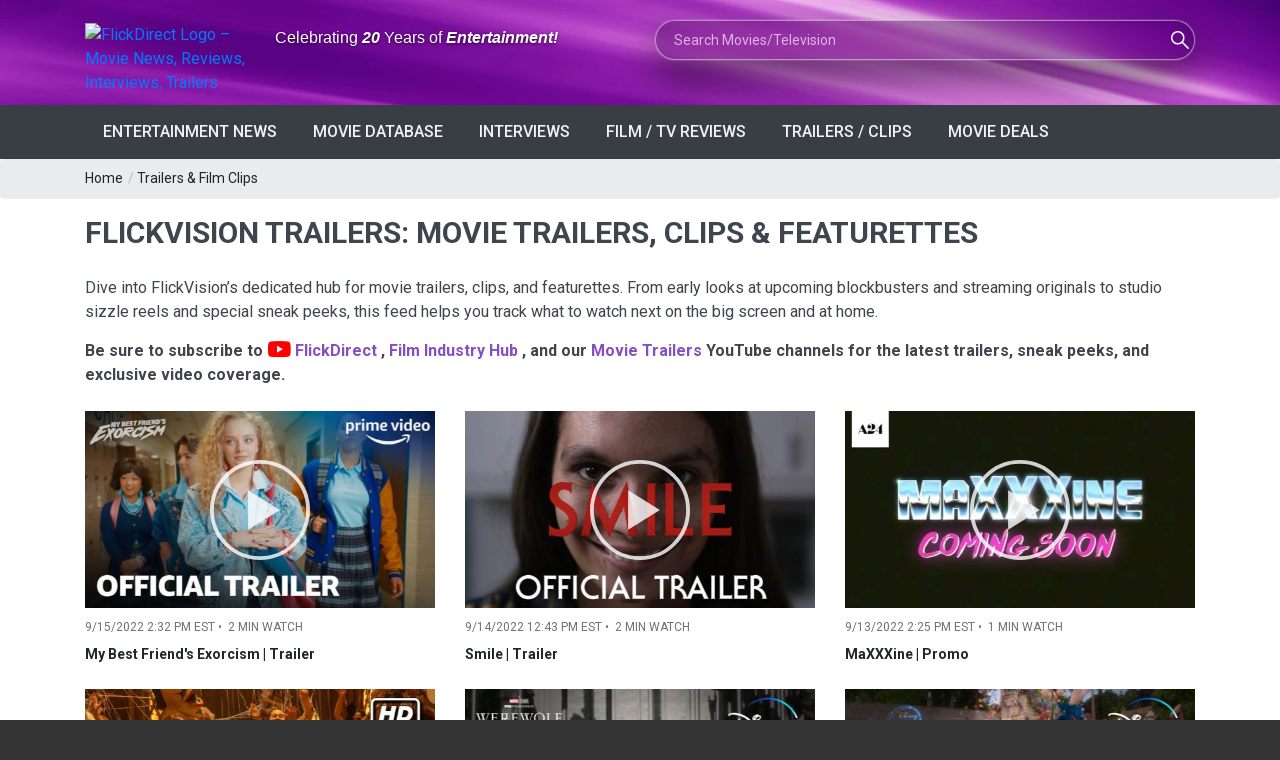

--- FILE ---
content_type: text/html; charset=utf-8
request_url: https://flickdirect.com/flickvision/flickvision-directory.aspx?pageIndex=48
body_size: 90910
content:
<!DOCTYPE html>
<html lang="en-us" prefix="og: http://ogp.me/ns# fb: http://ogp.me/ns/fb#">
<head><meta charset="utf-8" /><meta name="referrer" content="origin-when-cross-origin" /><meta name="viewport" content="width=device-width, initial-scale=1.0, minimum-scale=1.0, user-scalable=yes, viewport-fit=cover" />
    <meta name="description" content="Watch the latest movie trailers, clips, and featurettes from FlickDirect’s FlickVision hub. Get an early look at upcoming theatrical and streaming releases." />

    

    <link rel="canonical" href="https://flickdirect.com/flickvision/flickvision-directory.aspx?pageIndex=48" />

    
        <link rel="alternate" href="https://flickdirect.com/flickvision/flickvision-directory.aspx?pageIndex=48" hreflang="x-default" />
    

    <link rel="preload" href="https://images.flickdirect.com/assets/play-button.svg" as="image" />
    
        <link rel="preload" href="https://images.flickdirect.com/cache/movies/my-best-friends-exorcism/5555550-my-best-friends-exorcism-FnXdofVyZTI.jpg" as="image" />
    

    <style>
        @media only screen and (max-width: 600px) {
            h1.section_title {
                font-size: 1.5em;
                line-height: 1.2;
                margin-bottom: 10px;
            }
            .text_post_block p {
                font-size: 1em;
            }
        }
        .caption_type_1 .caption_inner h2, .caption_type_1 .caption_inner h3 {
            color: #fff;
            padding-top: 0px;
        }
        .caption_type_1 .event_date {
            color: #fff !important;
        }
        .caption_inner {
            background: rgba(0,0,0,.7);
        }
    </style>

<!-- Load Google Analytics (gtag.js) asynchronously -->
<script async src="https://www.googletagmanager.com/gtag/js?id=G-6WS6PYE79G"></script>
<script>
  window.dataLayer = window.dataLayer || [];
  function gtag(){ dataLayer.push(arguments); }
  gtag('js', new Date());
  // this call immediately fires session_start + page_view
  gtag('config', 'G-6WS6PYE79G', {
    transport_type: 'beacon'
  });
</script>
<title>
	Movie Trailers, Clips & Featurettes — FlickDirect FlickVision
</title><link rel="dns-prefetch" href="//cdn.flickdirect.com" />
 <!-- Preconnect to various domains; keep only the ones you truly need early -->
<link rel="preconnect" href="https://images.flickdirect.com" crossorigin="anonymous" /><link rel="preconnect" href="https://fonts.googleapis.com" crossorigin="anonymous" /><link rel="preconnect" href="https://fonts.gstatic.com" crossorigin="anonymous" /><link rel="preconnect" href="https://cdn.flickdirect.com" crossorigin="anonymous" /><link rel="preconnect" href="https://www.googletagmanager.com" crossorigin="anonymous" /><link rel="dns-prefetch" href="//fonts.googleapis.com" /><link rel="dns-prefetch" href="//cdn.flickdirect.com" /><link rel="dns-prefetch" href="//images.flickdirect.com" />

<!-- Preload CSS and scripts (optional, can help performance) -->
<link rel="preload" href="https://cdn.flickdirect.com/css/bootstrap.min.css" as="style" /><link rel="preload" href="https://cdn.flickdirect.com/css/responsive.min.css" as="style" /><link rel="preload" href="https://cdn.flickdirect.com/css/style.min.css" as="style" /><link rel="preload" as="style" href="https://fonts.googleapis.com/css2?family=Roboto&amp;display=swap" /><link rel="preload" href="https://cdn.flickdirect.com/font-awesome/webfonts/fa-solid-900.woff2" as="font" type="font/woff2" crossorigin="anonymous" /><link rel="preload" href="https://cdn.flickdirect.com/font-awesome/webfonts/fa-regular-400.woff2" as="font" type="font/woff2" crossorigin="anonymous" /><link rel="preload" href="https://cdn.flickdirect.com/font-awesome/webfonts/fa-brands-400.woff2" as="font" type="font/woff2" crossorigin="anonymous" /><link rel="preload" as="image" href="https://images.flickdirect.com/header/flick-header-bg.webp" />


<!-- Alternate feeds, etc. -->
<link rel="alternate" type="application/rss+xml" title="Entertainment News Feed" href="https://flickdirect.com/feeds/flickdirect-movie-rss.aspx" /><link rel="alternate" type="application/rss+xml" title="Daily Movie Deals Feed" href="https://flickdirect.com/feeds/movie-deals-rss.aspx" /><link rel="alternate" type="application/rss+xml" title="Movie Trailers Feed" href="https://www.youtube.com/feeds/videos.xml?channel_id=UC1_CDFBmwqEBk9Yl9m46Ecg" /><link rel="alternate" type="application/rss+xml" title="Celebrity Interview, Movie News, Movie Reviews, Film Festivals" href="https://www.youtube.com/feeds/videos.xml?channel_id=UC-nkrTL9cB07O4BcWJGzfGQ" /><link rel="alternate" type="application/rss+xml" title="Cinemacon, Film Industry News, Comic Con" href="https://www.youtube.com/feeds/videos.xml?channel_id=UCG5I9nahRzaHWUZm5ryxXiA" /><link rel="alternate" type="application/rss+xml" title="FlickRadio RSS Movie Radio Talk" href="https://feed.podbean.com/flickradio/feed.xml" /><link rel="search" type="application/opensearchdescription+xml" title="FlickDirect" href="/opensearch.xml" /><meta property="fb:pages" content="74344102152" /><meta name="format-detection" content="telephone=yes" /><meta name="robots" content="index, follow, max-snippet:160, max-image-preview:large, max-video-preview:-1" /><meta name="googlebot-news" content="index,follow,max-image-preview:large" /><meta name="theme-color" content="#111111" /><meta name="color-scheme" content="dark light" /><meta http-equiv="x-dns-prefetch-control" content="on" /><meta http-equiv="Permissions-Policy" content="interest-cohort=()" /><meta name="author" content="FlickDirect Inc" /><meta property="og:updated_time" content="2026-01-22T17:03:19.5039530Z" /><meta property="fb:app_id" content="147055683059" /><meta property="og:site_name" content="FlickDirect" /><meta property="og:locale" content="en_US" /><link rel="manifest" href="/manifest.json" /><link rel="icon" type="image/png" href="/shortcut-icons/apple-touch-icon-iphone-60x60.png" sizes="60x60" />

<!-- Apple touch icons (for home screen on iOS/iPadOS) -->
<link rel="apple-touch-icon" sizes="60x60" href="/shortcut-icons/apple-touch-icon-iphone-60x60.png" /><link rel="apple-touch-icon" sizes="76x76" href="/shortcut-icons/apple-touch-icon-ipad-76x76.png" /><link rel="apple-touch-icon" sizes="120x120" href="/shortcut-icons/apple-touch-icon-iphone-retina-120x120.png" /><link rel="apple-touch-icon" sizes="152x152" href="/shortcut-icons/apple-touch-icon-ipad-retina-152x152.png" />
   <!-- Possibly inject Google Ads script if not default page or about page -->
    
      <script async src="https://pagead2.googlesyndication.com/pagead/js/adsbygoogle.js?client=ca-pub-0651701574091055" crossorigin="anonymous"></script>
    


<!-- jQuery (deferred so it doesn't block initial render) -->
    <script src="https://cdn.flickdirect.com/js/jquery-3.7.1.min.js" defer></script>
    <script src="https://cdn.flickdirect.com/js/bootstrap.min.js" defer ></script>

    <!-- If you want script.min.js to run after jQuery, also use defer -->
    <script src="https://cdn.flickdirect.com/js/script.min.js" defer ></script>
    <script src="https://cdn.flickdirect.com/js/jquery-ui.min.js" defer></script>
    <script src="https://cdn.flickdirect.com/js/combined.js" defer></script>

<!-- Styles (actual linking) -->
<link rel="stylesheet" href="https://cdn.flickdirect.com/css/bootstrap.min.css" media="screen" /><link rel="stylesheet" href="https://cdn.flickdirect.com/css/style.min.css" media="screen" /><link rel="stylesheet" href="https://cdn.flickdirect.com/css/responsive.min.css" media="screen" /><link rel="preload" href="https://cdn.flickdirect.com/font-awesome/css/all-flick.min.css" as="style" data-preload="fa" />
<script>
  (function () {
    var l = document.querySelector('link[rel="preload"][as="style"][data-preload="fa"]');
    if (!l) return;
    l.addEventListener('load', function(){ l.rel = 'stylesheet'; });
    setTimeout(function(){ if (l.rel !== 'stylesheet') l.rel = 'stylesheet'; }, 500);
  })();
</script>
<style>
  @font-face {
    font-family: 'Font Awesome 5 Free';
    font-display: swap;
  }
  @font-face {
    font-family: 'Font Awesome 5 Brands';
    font-display: swap;
  }

.flicklogo-top {
  width: 100%;
  max-width: 212px;
  height: auto;
  display: block;
}

   #autors-container-0 {padding-top:10px;}
    @media screen and (max-width: 480px) {
        .streaming .col-xs-2 {width:20% !important;}
        .flickapps .col-xs-6 {width:50% !important;float:left !important;}
        #apps {padding-top:0px;}
      }
      .ui-autocomplete{position:absolute;cursor:default;z-index:99999999!important;background-color:#fff;top:0;left:0;border-left:1px solid #854ec2;border-right:1px solid #854ec2;border-bottom:1px solid #854ec2}
      .ui-state-focus{background:#f2f2f2;}
.ui-helper-hidden-accessible{border:0;clip:rect(0 0 0 0);height:1px;margin:-1px;overflow:hidden;padding:0;position:absolute;width:1px}
.list_item_container {
    width: 100%;
    margin: 8px 5px;
    clear: both;
    display: inline-block !important;
}
.list_item_container .image {
    width: 50px !important;
    height:auto !important;
    margin-right: 10px !important;
    float: left !important;
    display: inline-block !important; 
}
.list_item_container .label {
    font-style: italic;
    font-size: 0.8em;
    font-weight:700;
    float: left;
    color: gray;
      padding:0px;
      height:100%;
}
.list_item_container .description {
    font-style: italic;
    font-size: 12px;
    float: left;
    color: gray;
}
.ui-state-hover  {background-color: #666666 !important;}
#movieinfo {line-height: 1.6;}
  html, body {
  margin: 0 !important;
  padding: 0 !important;
  border: 0 !important;
  background: #333 !important; /* pick a darker color to see if there's any leftover lines */
}
footer, .footer_bottom_part {
  background: #333 !important;
}

header {
    margin: 0 !important;
    padding: 0 !important;
    background: transparent !important; /* Ensure no background is causing the strip */
}

.ui-widget-content .ui-state-active:hover {
    color: #666666 !important;
}
.ui-autocomplete {
    position: absolute;
    cursor: default;
    z-index: 10000000000000000;
    background-color: #fff;
    top: 0;
    left: 0;
    border: 1px solid #854ec2;
}
.ui-state-focus {
    background: #f2f2f2;
}
.ui-helper-hidden-accessible {
    border: 0;
    clip: rect(0 0 0 0);
    height: 1px;
    margin: -1px;
    overflow: hidden;
    padding: 0;
    position: absolute;
    width: 1px;
}
.list_item_container {
    width: 100%;
    margin: 8px 5px;
    clear: both;
    display: inline-block;
}
.list_item_container .image {
    width: 50px;
    height: auto;
    margin-right: 10px;
    float: left;
}
.list_item_container .label {
    font-style: italic;
    font-size: 0.8em;
    font-weight: 700;
    float: left;
    color: gray;
    padding: 0;
    height: 100%;
}
.list_item_container .description {
    font-style: italic;
    font-size: 12px;
    float: left;
    color: gray;
}
</style>

</head><body class="wide_layout"><div class="wrapper_container" id="google_translate_element" style="margin-bottom:0px !important;">
<style>
.sr-only {
  position: absolute !important;
  width: 1px; height: 1px;
  padding: 0; margin: -1px;
  overflow: hidden; clip: rect(0 0 0 0);
  white-space: nowrap; border: 0;
}
</style>
<header role="banner" class="header header_4">
      <div class="h_bot_part" style="background-image: url('https://images.flickdirect.com/header/flick-header-bg.webp');background-size: 100% 100%;padding-top:10px;padding-bottom:10px;">
        <div class="container">
          <div class="row">
              <div class="col-lg-12 col-md-12 col-sm-12 col-xs-12">
              <div class="clearfix">
                <div class="row">
                 <div class="col-lg-6 col-md-6 col-sm-12 col-xs-12">
                      <div class="row">
                     <div class="col-lg-4 col-md-4 col-sm-8 col-xs-8 col-6" style="margin-top:13px;">
<a href="https://flickdirect.com/" aria-label="FlickDirect Home">
<img
  src="https://images.flickdirect.com/header/FlickDirect-Logo-Header-2x.avif"
  srcset="https://images.flickdirect.com/header/FlickDirect-Logo-Header.avif 1x, https://images.flickdirect.com/header/FlickDirect-Logo-Header-2x.avif 2x"
  alt="FlickDirect Logo – Movie News, Reviews, Interviews, Trailers"
  class="flicklogo-top"
  style="width:100%;max-width:212px;height:auto;"
  width="212" height="75"
  fetchpriority="high"
  decoding="async"
/>
</a>
</div>
<h6 class="col-lg-8 col-md-8 col-sm-4 col-xs-4 col-6" style="padding-top:18px;font-family:'Open Sans', sans-serif;color:#ffffff;text-shadow:0 1px 3px rgba(0,0,0,0.65);" id="header-slogan">
<span class="sr-only">Anniversary: </span>Celebrating <span style="font-style: italic;font-weight:600;">20</span> Years of <span style="font-style: italic;font-weight:600;">Entertainment!</span></h6>
<!--<h6 class="col-lg-8 col-md-8 col-sm-4 col-xs-4 col-6" style="padding-top:18px;font-family:'Open Sans', sans-serif;color:#ffffff;text-shadow:0 1px 3px rgba(0,0,0,0.65);" id="header-slogan">
<span class="sr-only">FlickDirect: </span>Your <span style="font-style: italic;font-weight:600;">Digital</span> Doorway to <span style="font-style: italic;font-weight:600;">Entertainment!</span></h6>-->
                 </div>
                </div>
                <div class="col-lg-6 col-md-6 col-sm-12  col-xs-12 f_right">
                    <form class="search glass-search" method="get" action="https://flickdirect.com/movieshowcase.aspx" id="frmMovieSearch" name="frmMovieSearch" onsubmit="goMovieSearch();return false;" aria-label="Movie and TV Search">
                    <label for="search_movie" class="sr-only">Search Movies or TV Shows</label>
                         <input class="ui-widget searchbox" type="text" maxlength="275" style="background-image: url('https://images.flickdirect.com/header/magnifier-white.png'); width:100%;display:inline;" name="search_movie" id="search_movie" placeholder="Search Movies/Television" autocomplete="off" />
                         <input type="hidden" id="movie_id" name="movie_id" /><input type="hidden" name="GenreID" value="-1" />
                    </form>
                </div>
           </div>
       </div>
     </div>
          </div>
      </div>
         </div>
      <!--main menu container-->
      <div class="menu_wrap">
        <div class="container clearfix">
          <!--button for responsive menu-->
          <button id="menu_button">
              Menu
            </button>
          <!--main menu-->
          <nav role="navigation" class="main_menu"  aria-label="Main Navigation">
  <ul>
    <li><a href="#">Entertainment News<span class="plus"><i class="fas fa-plus"></i><i class="fas fa-minus"></i></span></a>
      <!-- Sub menu -->
      <div class="sub_menu_wrap type_2 clearfix">
        <ul>
          <li><a href="https://flickdirect.com/news/movie-news.aspx" title="Latest Entertainment News and Updates" >Latest Entertainment Headlines</a></li>
          <li><a href="https://flickdirect.com/flickvision/entertainment-news-videos.aspx" title="Weekly Entertainment News in Video" >FlickNews: Entertainment News Show</a></li>
          <li><a href="https://flickdirect.com/movie-podcasts/" title="FlickRadio: Latest Friday Movie News" rel="noopener" >FlickRadio: Radio Show Broadcasts</a></li>
          <li><a href="https://flickdirect.com/food/" title="Movie Food News, Theater Snacks & Concessions on FlickBites"   aria-label="FlickBites: Movie Food and Snack News">FlickBites: Movie Food News</a></li>
          <li><a href="https://flickdirect.com/movie-news/film-industry-news/" title="In-Depth Film Industry News and Analysis" >Film Industry News</a></li>
          <li><a href="https://flickdirect.com/movie-news/columns/" title="Expert Opinions and Columns on Movies" >Columns &amp; Opinions</a></li>
          <li><a href="https://flickdirect.com/news/movie-news-archive.aspx" title="Browse Our Movie News Archive" >Entertainment News Archive</a></li>
          <li><a href="https://flickdirect.com/contests/" title="Participate in Exciting Movie Contests" >Movie Contests &amp; Giveaways</a></li>
        </ul>
      </div>
    </li>
    <li><a href="#">Movie Database<span class="plus"><i class="fas fa-plus"></i><i class="fas fa-minus"></i></span></a>
      <!-- Sub menu -->
      <div class="sub_menu_wrap type_2 clearfix">
        <ul>
          <li><a href="https://flickdirect.com/movies/">Current / Upcoming Movies</a></li>
          
              <li><a href="/movies/category/1/action-adventure" >Action/Adventure</a></li>
          
              <li><a href="/movies/category/16/animation" >Animation</a></li>
          
              <li><a href="/movies/category/19/anime" >Anime</a></li>
          
              <li><a href="/movies/category/18/biography" >Biography</a></li>
          
              <li><a href="/movies/category/5/comedy" >Comedy</a></li>
          
              <li><a href="/movies/category/9/documentary" >Documentary</a></li>
          
              <li><a href="/movies/category/6/drama" >Drama</a></li>
          
              <li><a href="/movies/category/2/family" >Family</a></li>
          
              <li><a href="/movies/category/4/horror" >Horror</a></li>
          
              <li><a href="/movies/category/11/musicals" >Musicals</a></li>
          
              <li><a href="/movies/category/15/romance" >Romance</a></li>
          
              <li><a href="/movies/category/3/sci-fi-fantasy" >Sci-Fi/Fantasy</a></li>
          
              <li><a href="/movies/category/14/thriller" >Thriller</a></li>
          
              <li><a href="/movies/category/7/tv-streamingseries" >TV/Streaming Series</a></li>
          
              <li><a href="/movies/category/12/western" >Western</a></li>
          
        </ul>
      </div>
    </li>
    <li><a href="/news/movie-interviews.aspx" >Interviews<span class="plus"><i class="fas fa-plus"></i><i class="fas fa-minus"></i></span></a></li>
    <li><a href="#">Film / TV Reviews<span class="plus"><i class="fas fa-plus"></i><i class="fas fa-minus"></i></span></a>
      <!-- Sub menu -->
      <div class="sub_menu_wrap type_2 clearfix">
        <ul>
          <li><a href="https://flickdirect.com/movies/movie-reviews.aspx" >All Reviews</a></li>
          <li><a href="https://flickdirect.com/movies/movie-reviews.aspx?type=1" >Movie/Film Reviews</a></li>
          <li><a href="https://flickdirect.com/movies/movie-reviews.aspx?type=4" title="TV/Streaming Series" >TV/Streaming Series Reviews</a></li>
          <li><a href="https://flickdirect.com/movies/movie-reviews.aspx?type=2" >Physical Media Reviews</a></li>
          <li><a href="https://flickdirect.com/flickvision/movie-video-reviews.aspx" title="Video Movie Reviews" >Video Reviews (All Formats)</a></li>
        </ul>
      </div>
    </li>
    <li><a href="https://flickdirect.com/flickvision/flickvision-directory.aspx" >Trailers / Clips<span class="plus"><i class="fas fa-plus"></i><i class="fas fa-minus"></i></span></a></li>
    <li><a href="https://flickdirect.com/movies/movie-deals.aspx" title="Movie Deals" >Movie Deals<span class="plus"><i class="fas fa-plus"></i><i class="fas fa-minus"></i></span></a></li>
  </ul>
</nav>
        </div>
      </div>
    </header>
<style>
.ui-autocomplete{position:absolute;cursor:default;z-index:99999999!important;background-color:#fff;top:0;left:0;border-left:1px solid #854ec2;border-right:1px solid #854ec2;border-bottom:1px solid #854ec2;}
.ui-state-focus{background:#f2f2f2;}
.ui-helper-hidden-accessible{border:0;clip:rect(0 0 0 0);height:1px;margin:-1px;overflow:hidden;padding:0;position:absolute;width:1px;}
.ui-autocomplete { position: absolute; cursor: default;z-index:10000000000000000 !important;}
.ui-state-hover  {background-color: #666666 !important;}
.ui-widget-content .ui-state-active {color: #666666 !important;}
@media (max-width: 500px) {
    .flicklogo-top {width:90% !important;height:auto;padding-right:15px !important;}
    #search_movie {width:90%;margin-top:10px;}
    #header-slogan {padding-top:1px !important;}
    #top_bar {display:none;}
    #login_block {margin-top:0px;margin-bottom:0px;}
}

/* --- Glass "liquid" search box --- */
.glass-search {
    position: relative;
    max-width: 100%;
}

.glass-search .searchbox {
    border-radius: 999px;
    border: 1px solid rgba(255, 255, 255, 0.45);
padding: 10px 56px 10px 18px;
    font-size: 14px;
    line-height: 1.4;

    /* Glassmorphism core */
    background-color: rgba(8, 8, 20, 0.35);
    box-shadow:
        0 0 0 1px rgba(255, 255, 255, 0.12),
        0 18px 40px rgba(0, 0, 0, 0.55);
    backdrop-filter: blur(18px) saturate(160%);
    -webkit-backdrop-filter: blur(18px) saturate(160%);

    /* Icon positioning (keeps your magnifier image) */
    background-repeat: no-repeat;
background-position: calc(100% - 26px) 50%;
    background-size: 18px 18px;

    color: #ffffff;
    transition:
        box-shadow 0.25s ease,
        background-color 0.25s ease,
        transform 0.18s ease;
}

/* Placeholder + text colors */
.glass-search .searchbox::placeholder {
    color: rgba(255, 255, 255, 0.65);
}

/* Focus state = more “liquid” pop */
.glass-search .searchbox:focus {
    outline: none;
    background-color: rgba(12, 12, 28, 0.55);
    box-shadow:
        0 0 0 1px rgba(255, 255, 255, 0.8),
        0 20px 50px rgba(0, 0, 0, 0.75);
    transform: translateY(-1px);
}

/* Mobile: keep it readable and full-width */
@media (max-width: 500px) {
    .glass-search .searchbox {
        width: 100%;
        margin-top: 10px;
       padding: 10px 52px 10px 16px;
        font-size: 13px;
    }
}
</style>

<script type="application/ld+json">
{
  "@context": "https://schema.org",
  "@type": "ItemList",
  "name": "Primary site navigation",
  "itemListElement": [{"@type":"ListItem","position":1,"item":{"@type":"SiteNavigationElement","name":"Latest Entertainment Headlines","url":"https://flickdirect.com/news/movie-news.aspx"}},{"@type":"ListItem","position":2,"item":{"@type":"SiteNavigationElement","name":"FlickNews: Entertainment News Show","url":"https://flickdirect.com/flickvision/entertainment-news-videos.aspx"}},{"@type":"ListItem","position":3,"item":{"@type":"SiteNavigationElement","name":"FlickRadio: Radio Show Broadcasts","url":"https://flickdirect.com/movie-podcasts/"}},{"@type":"ListItem","position":4,"item":{"@type":"SiteNavigationElement","name":"FlickBites: Movie Food News","url":"https://flickdirect.com/food/"}},{"@type":"ListItem","position":5,"item":{"@type":"SiteNavigationElement","name":"Film Industry News","url":"https://flickdirect.com/movie-news/film-industry-news/"}},{"@type":"ListItem","position":6,"item":{"@type":"SiteNavigationElement","name":"Columns \u0026 Opinions","url":"https://flickdirect.com/movie-news/columns/"}},{"@type":"ListItem","position":7,"item":{"@type":"SiteNavigationElement","name":"Entertainment News Archive","url":"https://flickdirect.com/news/movie-news-archive.aspx"}},{"@type":"ListItem","position":8,"item":{"@type":"SiteNavigationElement","name":"Movie Contests \u0026 Giveaways","url":"https://flickdirect.com/contests/"}},{"@type":"ListItem","position":9,"item":{"@type":"SiteNavigationElement","name":"Current / Upcoming Movies","url":"https://flickdirect.com/movies/"}},{"@type":"ListItem","position":10,"item":{"@type":"SiteNavigationElement","name":"Action/Adventure","url":"https://flickdirect.com/movies/category/1/action-adventure"}},{"@type":"ListItem","position":11,"item":{"@type":"SiteNavigationElement","name":"Animation","url":"https://flickdirect.com/movies/category/16/animation"}},{"@type":"ListItem","position":12,"item":{"@type":"SiteNavigationElement","name":"Anime","url":"https://flickdirect.com/movies/category/19/anime"}},{"@type":"ListItem","position":13,"item":{"@type":"SiteNavigationElement","name":"Biography","url":"https://flickdirect.com/movies/category/18/biography"}},{"@type":"ListItem","position":14,"item":{"@type":"SiteNavigationElement","name":"Comedy","url":"https://flickdirect.com/movies/category/5/comedy"}},{"@type":"ListItem","position":15,"item":{"@type":"SiteNavigationElement","name":"Documentary","url":"https://flickdirect.com/movies/category/9/documentary"}},{"@type":"ListItem","position":16,"item":{"@type":"SiteNavigationElement","name":"Drama","url":"https://flickdirect.com/movies/category/6/drama"}},{"@type":"ListItem","position":17,"item":{"@type":"SiteNavigationElement","name":"Family","url":"https://flickdirect.com/movies/category/2/family"}},{"@type":"ListItem","position":18,"item":{"@type":"SiteNavigationElement","name":"Horror","url":"https://flickdirect.com/movies/category/4/horror"}},{"@type":"ListItem","position":19,"item":{"@type":"SiteNavigationElement","name":"Musicals","url":"https://flickdirect.com/movies/category/11/musicals"}},{"@type":"ListItem","position":20,"item":{"@type":"SiteNavigationElement","name":"Romance","url":"https://flickdirect.com/movies/category/15/romance"}},{"@type":"ListItem","position":21,"item":{"@type":"SiteNavigationElement","name":"Sci-Fi/Fantasy","url":"https://flickdirect.com/movies/category/3/sci-fi-fantasy"}},{"@type":"ListItem","position":22,"item":{"@type":"SiteNavigationElement","name":"Thriller","url":"https://flickdirect.com/movies/category/14/thriller"}},{"@type":"ListItem","position":23,"item":{"@type":"SiteNavigationElement","name":"TV/Streaming Series","url":"https://flickdirect.com/movies/category/7/tv-streamingseries"}},{"@type":"ListItem","position":24,"item":{"@type":"SiteNavigationElement","name":"Western","url":"https://flickdirect.com/movies/category/12/western"}},{"@type":"ListItem","position":25,"item":{"@type":"SiteNavigationElement","name":"Interviews","url":"https://flickdirect.com/news/movie-interviews.aspx"}},{"@type":"ListItem","position":26,"item":{"@type":"SiteNavigationElement","name":"All Reviews","url":"https://flickdirect.com/movies/movie-reviews.aspx"}},{"@type":"ListItem","position":27,"item":{"@type":"SiteNavigationElement","name":"Movie/Film Reviews","url":"https://flickdirect.com/movies/movie-reviews.aspx?type=1"}},{"@type":"ListItem","position":28,"item":{"@type":"SiteNavigationElement","name":"TV/Streaming Series Reviews","url":"https://flickdirect.com/movies/movie-reviews.aspx?type=4"}},{"@type":"ListItem","position":29,"item":{"@type":"SiteNavigationElement","name":"Physical Media Reviews","url":"https://flickdirect.com/movies/movie-reviews.aspx?type=2"}},{"@type":"ListItem","position":30,"item":{"@type":"SiteNavigationElement","name":"Video Reviews (All Formats)","url":"https://flickdirect.com/flickvision/movie-video-reviews.aspx"}},{"@type":"ListItem","position":31,"item":{"@type":"SiteNavigationElement","name":"Trailers / Clips","url":"https://flickdirect.com/flickvision/flickvision-directory.aspx"}},{"@type":"ListItem","position":32,"item":{"@type":"SiteNavigationElement","name":"Movie Deals","url":"https://flickdirect.com/movies/movie-deals.aspx"}}]
}
</script>
   
    <div class="breadcrumb">
        <div class="container">
            <div>
                <span><a href="/">Home</a></span> /
                <span><a href="/flickvision/flickvision-directory.aspx">Trailers &amp; Film Clips</a></span>
            </div>
        </div>
    </div>

   <div class="content">
      <div class="container">
        <main role="main" id="content" aria-label="Main Content">
         
    <div class="row">
        <div class="col-lg-12 col-md-12 col-sm-12">
            <h1 class="section_title section_title_big" style="line-height: 1.2;">
                FlickVision Trailers: Movie Trailers, Clips &amp; Featurettes
            </h1>

            <div class="text_post_block">
                <p>
                    Dive into FlickVision’s dedicated hub for movie trailers, clips, and featurettes. From early looks at upcoming blockbusters and streaming originals to studio sizzle reels and special sneak peeks, this feed helps you track what to watch next on the big screen and at home.
                </p>
                <p>
                    <strong>
                        Be sure to subscribe to
                        <a href="https://www.youtube.com/user/flickdirectinc?sub_confirmation=1"
                           title="FlickDirect YouTube Channel"
                           target="_blank"
                           rel="noopener noreferrer nofollow">
                            <i class="fab fa-youtube fa-lg" style="color:red;"></i>&nbsp;FlickDirect
                        </a>,
                        <a href="https://www.youtube.com/@moviegoingexperience?sub_confirmation=1"
                           target="_blank"
                           rel="noopener noreferrer nofollow">
                            Film Industry Hub
                        </a>,
                        and our
                        <a href="https://www.youtube.com/@movietrailersnow?sub_confirmation=1"
                           target="_blank"
                           title="Watch Movie Trailers"
                           rel="noopener noreferrer nofollow">
                            Movie Trailers
                        </a>
                        YouTube channels for the latest trailers, sneak peeks, and exclusive video coverage.
                    </strong>
                </p>
                <br />
            </div>

            <ul class="row">
                
                        <li class="col-lg-4 col-md-4 col-sm-6 col-xs-12">
                            <div class="item">
                                <div class="scale_image_container video-wrap">
                                    <a href="/flickvision/2936/watch-movie/trailer/my-best-friends-exorcism/streaming-video.ashx"
                                       aria-label="Watch Trailer for My Best Friend&#39;s Exorcism">
                                        <img
                                            src="https://images.flickdirect.com/cache/movies/my-best-friends-exorcism/5555540-my-best-friends-exorcism-FnXdofVyZTI.jpg"
                                            style="width:100%;height:auto;"
                                            alt="Trailer"
                                            width="554"
                                            height="312"
                                            loading="lazy"
                                            class="lazyload" />
                                        <div class="play-btn">
                                            <img src="https://images.flickdirect.com/assets/play-button.svg"
                                                 alt="Play video button"
                                                 role="presentation"
                                                 width="100%"
                                                 height="100%" />
                                        </div>
                                    </a>
                                </div>
                            </div>
                            <div class="clearfix">
                                <div class="event_date">
                                    9/15/2022 2:32 PM&nbsp;EST&nbsp;&bull;&nbsp;
                                    2&nbsp;MIN WATCH
                                </div>
                            </div>
                            <div class="post_text">
                                <h4 class="post_title">
                                    <a href="/flickvision/2936/watch-movie/trailer/my-best-friends-exorcism/streaming-video.ashx"
                                       class="headlinetextheader"
                                       title="Trailer">
                                        My Best Friend&#39;s Exorcism&nbsp;|&nbsp;Trailer
                                    </a>
                                </h4>
                                <br />&nbsp;
                            </div>

                            <script type="application/ld+json">
                            {
                              "@context": "https://schema.org",
                              "@type": "VideoObject",
                              "name": "My Best Friend&#39;s Exorcism - Trailer",
                              "description": "Trailer",
                              "duration": "PT2M",
                              "uploadDate": "2022-09-15T14:32:17Z",
                              "contentUrl": "https://flickdirect.com/flickvision/2936/watch-movie/trailer/my-best-friends-exorcism/streaming-video.ashx",
                              "thumbnailUrl": "https://images.flickdirect.com/cache/movies/my-best-friends-exorcism/5555540-my-best-friends-exorcism-FnXdofVyZTI.jpg",
                              "publisher": {
                                "@id": "https://flickdirect.com/#organization"
                              }
                            }
                            </script>

                        </li>
                        
                    
                        <li class="col-lg-4 col-md-4 col-sm-6 col-xs-12">
                            <div class="item">
                                <div class="scale_image_container video-wrap">
                                    <a href="/flickvision/2933/watch-movie/trailer/smile/streaming-video.ashx"
                                       aria-label="Watch Trailer for Smile">
                                        <img
                                            src="https://images.flickdirect.com/cache/movies/smile/5555540-smile-BcDK7lkzzsU.jpg"
                                            style="width:100%;height:auto;"
                                            alt="Trailer"
                                            width="554"
                                            height="312"
                                            loading="lazy"
                                            class="lazyload" />
                                        <div class="play-btn">
                                            <img src="https://images.flickdirect.com/assets/play-button.svg"
                                                 alt="Play video button"
                                                 role="presentation"
                                                 width="100%"
                                                 height="100%" />
                                        </div>
                                    </a>
                                </div>
                            </div>
                            <div class="clearfix">
                                <div class="event_date">
                                    9/14/2022 12:43 PM&nbsp;EST&nbsp;&bull;&nbsp;
                                    2&nbsp;MIN WATCH
                                </div>
                            </div>
                            <div class="post_text">
                                <h4 class="post_title">
                                    <a href="/flickvision/2933/watch-movie/trailer/smile/streaming-video.ashx"
                                       class="headlinetextheader"
                                       title="Trailer">
                                        Smile&nbsp;|&nbsp;Trailer
                                    </a>
                                </h4>
                                <br />&nbsp;
                            </div>

                            <script type="application/ld+json">
                            {
                              "@context": "https://schema.org",
                              "@type": "VideoObject",
                              "name": "Smile - Trailer",
                              "description": "Trailer",
                              "duration": "PT2M",
                              "uploadDate": "2022-09-14T12:43:47Z",
                              "contentUrl": "https://flickdirect.com/flickvision/2933/watch-movie/trailer/smile/streaming-video.ashx",
                              "thumbnailUrl": "https://images.flickdirect.com/cache/movies/smile/5555540-smile-BcDK7lkzzsU.jpg",
                              "publisher": {
                                "@id": "https://flickdirect.com/#organization"
                              }
                            }
                            </script>

                        </li>
                        
                    
                        <li class="col-lg-4 col-md-4 col-sm-6 col-xs-12">
                            <div class="item">
                                <div class="scale_image_container video-wrap">
                                    <a href="/flickvision/2932/watch-movie/promo/maxxxine/streaming-video.ashx"
                                       aria-label="Watch Promo for MaXXXine">
                                        <img
                                            src="https://images.flickdirect.com/cache/movies/maxxxine/5555540-maxxxine-ALNV4mdHGEE.jpg"
                                            style="width:100%;height:auto;"
                                            alt="Promo"
                                            width="554"
                                            height="312"
                                            loading="lazy"
                                            class="lazyload" />
                                        <div class="play-btn">
                                            <img src="https://images.flickdirect.com/assets/play-button.svg"
                                                 alt="Play video button"
                                                 role="presentation"
                                                 width="100%"
                                                 height="100%" />
                                        </div>
                                    </a>
                                </div>
                            </div>
                            <div class="clearfix">
                                <div class="event_date">
                                    9/13/2022 2:25 PM&nbsp;EST&nbsp;&bull;&nbsp;
                                    1&nbsp;MIN WATCH
                                </div>
                            </div>
                            <div class="post_text">
                                <h4 class="post_title">
                                    <a href="/flickvision/2932/watch-movie/promo/maxxxine/streaming-video.ashx"
                                       class="headlinetextheader"
                                       title="Promo">
                                        MaXXXine&nbsp;|&nbsp;Promo
                                    </a>
                                </h4>
                                <br />&nbsp;
                            </div>

                            <script type="application/ld+json">
                            {
                              "@context": "https://schema.org",
                              "@type": "VideoObject",
                              "name": "MaXXXine - Promo",
                              "description": "Promo",
                              "duration": "PT1M",
                              "uploadDate": "2022-09-13T14:25:29Z",
                              "contentUrl": "https://flickdirect.com/flickvision/2932/watch-movie/promo/maxxxine/streaming-video.ashx",
                              "thumbnailUrl": "https://images.flickdirect.com/cache/movies/maxxxine/5555540-maxxxine-ALNV4mdHGEE.jpg",
                              "publisher": {
                                "@id": "https://flickdirect.com/#organization"
                              }
                            }
                            </script>

                        </li>
                        </ul><ul class="row">
                    
                        <li class="col-lg-4 col-md-4 col-sm-6 col-xs-12">
                            <div class="item">
                                <div class="scale_image_container video-wrap">
                                    <a href="/flickvision/2931/watch-movie/trailer/babylon/streaming-video.ashx"
                                       aria-label="Watch Trailer for Babylon">
                                        <img
                                            src="https://images.flickdirect.com/cache/movies/babylon/5555540-babylon-vL0pwUigFpY.jpg"
                                            style="width:100%;height:auto;"
                                            alt="Trailer"
                                            width="554"
                                            height="312"
                                            loading="lazy"
                                            class="lazyload" />
                                        <div class="play-btn">
                                            <img src="https://images.flickdirect.com/assets/play-button.svg"
                                                 alt="Play video button"
                                                 role="presentation"
                                                 width="100%"
                                                 height="100%" />
                                        </div>
                                    </a>
                                </div>
                            </div>
                            <div class="clearfix">
                                <div class="event_date">
                                    9/13/2022 9:04 AM&nbsp;EST&nbsp;&bull;&nbsp;
                                    2&nbsp;MIN WATCH
                                </div>
                            </div>
                            <div class="post_text">
                                <h4 class="post_title">
                                    <a href="/flickvision/2931/watch-movie/trailer/babylon/streaming-video.ashx"
                                       class="headlinetextheader"
                                       title="Trailer">
                                        Babylon&nbsp;|&nbsp;Trailer
                                    </a>
                                </h4>
                                <br />&nbsp;
                            </div>

                            <script type="application/ld+json">
                            {
                              "@context": "https://schema.org",
                              "@type": "VideoObject",
                              "name": "Babylon - Trailer",
                              "description": "Trailer",
                              "duration": "PT2M",
                              "uploadDate": "2022-09-13T09:04:57Z",
                              "contentUrl": "https://flickdirect.com/flickvision/2931/watch-movie/trailer/babylon/streaming-video.ashx",
                              "thumbnailUrl": "https://images.flickdirect.com/cache/movies/babylon/5555540-babylon-vL0pwUigFpY.jpg",
                              "publisher": {
                                "@id": "https://flickdirect.com/#organization"
                              }
                            }
                            </script>

                        </li>
                        
                    
                        <li class="col-lg-4 col-md-4 col-sm-6 col-xs-12">
                            <div class="item">
                                <div class="scale_image_container video-wrap">
                                    <a href="/flickvision/2929/watch-movie/trailer/werewolf-by-night/streaming-video.ashx"
                                       aria-label="Watch Trailer for Werewolf By Night">
                                        <img
                                            src="https://images.flickdirect.com/cache/movies/werewolf-by-night/5555540-werewolf-by-night-bLEFqhS5WmI.jpg"
                                            style="width:100%;height:auto;"
                                            alt="Trailer"
                                            width="554"
                                            height="312"
                                            loading="lazy"
                                            class="lazyload" />
                                        <div class="play-btn">
                                            <img src="https://images.flickdirect.com/assets/play-button.svg"
                                                 alt="Play video button"
                                                 role="presentation"
                                                 width="100%"
                                                 height="100%" />
                                        </div>
                                    </a>
                                </div>
                            </div>
                            <div class="clearfix">
                                <div class="event_date">
                                    9/12/2022 11:41 AM&nbsp;EST&nbsp;&bull;&nbsp;
                                    1&nbsp;MIN WATCH
                                </div>
                            </div>
                            <div class="post_text">
                                <h4 class="post_title">
                                    <a href="/flickvision/2929/watch-movie/trailer/werewolf-by-night/streaming-video.ashx"
                                       class="headlinetextheader"
                                       title="Trailer">
                                        Werewolf By Night&nbsp;|&nbsp;Trailer
                                    </a>
                                </h4>
                                <br />&nbsp;
                            </div>

                            <script type="application/ld+json">
                            {
                              "@context": "https://schema.org",
                              "@type": "VideoObject",
                              "name": "Werewolf By Night - Trailer",
                              "description": "Trailer",
                              "duration": "PT1M",
                              "uploadDate": "2022-09-12T11:41:44Z",
                              "contentUrl": "https://flickdirect.com/flickvision/2929/watch-movie/trailer/werewolf-by-night/streaming-video.ashx",
                              "thumbnailUrl": "https://images.flickdirect.com/cache/movies/werewolf-by-night/5555540-werewolf-by-night-bLEFqhS5WmI.jpg",
                              "publisher": {
                                "@id": "https://flickdirect.com/#organization"
                              }
                            }
                            </script>

                        </li>
                        
                    
                        <li class="col-lg-4 col-md-4 col-sm-6 col-xs-12">
                            <div class="item">
                                <div class="scale_image_container video-wrap">
                                    <a href="/flickvision/2928/watch-movie/trailer/disenchanted/streaming-video.ashx"
                                       aria-label="Watch Trailer for Disenchanted">
                                        <img
                                            src="https://images.flickdirect.com/cache/movies/disenchanted/5555540-disenchanted-dRuwjZJ-DQw.jpg"
                                            style="width:100%;height:auto;"
                                            alt="Trailer"
                                            width="554"
                                            height="312"
                                            loading="lazy"
                                            class="lazyload" />
                                        <div class="play-btn">
                                            <img src="https://images.flickdirect.com/assets/play-button.svg"
                                                 alt="Play video button"
                                                 role="presentation"
                                                 width="100%"
                                                 height="100%" />
                                        </div>
                                    </a>
                                </div>
                            </div>
                            <div class="clearfix">
                                <div class="event_date">
                                    9/12/2022 9:58 AM&nbsp;EST&nbsp;&bull;&nbsp;
                                    2&nbsp;MIN WATCH
                                </div>
                            </div>
                            <div class="post_text">
                                <h4 class="post_title">
                                    <a href="/flickvision/2928/watch-movie/trailer/disenchanted/streaming-video.ashx"
                                       class="headlinetextheader"
                                       title="Trailer">
                                        Disenchanted&nbsp;|&nbsp;Trailer
                                    </a>
                                </h4>
                                <br />&nbsp;
                            </div>

                            <script type="application/ld+json">
                            {
                              "@context": "https://schema.org",
                              "@type": "VideoObject",
                              "name": "Disenchanted - Trailer",
                              "description": "Trailer",
                              "duration": "PT2M",
                              "uploadDate": "2022-09-12T09:58:16Z",
                              "contentUrl": "https://flickdirect.com/flickvision/2928/watch-movie/trailer/disenchanted/streaming-video.ashx",
                              "thumbnailUrl": "https://images.flickdirect.com/cache/movies/disenchanted/5555540-disenchanted-dRuwjZJ-DQw.jpg",
                              "publisher": {
                                "@id": "https://flickdirect.com/#organization"
                              }
                            }
                            </script>

                        </li>
                        </ul><ul class="row">
                    
                        <li class="col-lg-4 col-md-4 col-sm-6 col-xs-12">
                            <div class="item">
                                <div class="scale_image_container video-wrap">
                                    <a href="/flickvision/2927/watch-movie/trailer/secret-invasion/streaming-video.ashx"
                                       aria-label="Watch Trailer for Secret Invasion">
                                        <img
                                            src="https://images.flickdirect.com/cache/movies/secret-invasion/5555540-secret-invasion-TGc_uQP_nus.jpg"
                                            style="width:100%;height:auto;"
                                            alt="Trailer"
                                            width="554"
                                            height="312"
                                            loading="lazy"
                                            class="lazyload" />
                                        <div class="play-btn">
                                            <img src="https://images.flickdirect.com/assets/play-button.svg"
                                                 alt="Play video button"
                                                 role="presentation"
                                                 width="100%"
                                                 height="100%" />
                                        </div>
                                    </a>
                                </div>
                            </div>
                            <div class="clearfix">
                                <div class="event_date">
                                    9/11/2022 5:03 PM&nbsp;EST&nbsp;&bull;&nbsp;
                                    2&nbsp;MIN WATCH
                                </div>
                            </div>
                            <div class="post_text">
                                <h4 class="post_title">
                                    <a href="/flickvision/2927/watch-movie/trailer/secret-invasion/streaming-video.ashx"
                                       class="headlinetextheader"
                                       title="Trailer">
                                        Secret Invasion&nbsp;|&nbsp;Trailer
                                    </a>
                                </h4>
                                <br />&nbsp;
                            </div>

                            <script type="application/ld+json">
                            {
                              "@context": "https://schema.org",
                              "@type": "VideoObject",
                              "name": "Secret Invasion - Trailer",
                              "description": "Trailer",
                              "duration": "PT2M",
                              "uploadDate": "2022-09-11T17:03:09Z",
                              "contentUrl": "https://flickdirect.com/flickvision/2927/watch-movie/trailer/secret-invasion/streaming-video.ashx",
                              "thumbnailUrl": "https://images.flickdirect.com/cache/movies/secret-invasion/5555540-secret-invasion-TGc_uQP_nus.jpg",
                              "publisher": {
                                "@id": "https://flickdirect.com/#organization"
                              }
                            }
                            </script>

                        </li>
                        
                    
                        <li class="col-lg-4 col-md-4 col-sm-6 col-xs-12">
                            <div class="item">
                                <div class="scale_image_container video-wrap">
                                    <a href="/flickvision/2926/watch-movie/season-3-teaser-trailer/the-mandalorian/streaming-video.ashx"
                                       aria-label="Watch Season 3 Teaser Trailer for The Mandalorian">
                                        <img
                                            src="https://images.flickdirect.com/cache/movies/mandalorian/5555540-mandalorian-odnRRZKhNPk.jpg"
                                            style="width:100%;height:auto;"
                                            alt="Season 3 Teaser Trailer"
                                            width="554"
                                            height="312"
                                            loading="lazy"
                                            class="lazyload" />
                                        <div class="play-btn">
                                            <img src="https://images.flickdirect.com/assets/play-button.svg"
                                                 alt="Play video button"
                                                 role="presentation"
                                                 width="100%"
                                                 height="100%" />
                                        </div>
                                    </a>
                                </div>
                            </div>
                            <div class="clearfix">
                                <div class="event_date">
                                    9/11/2022 11:02 AM&nbsp;EST&nbsp;&bull;&nbsp;
                                    2&nbsp;MIN WATCH
                                </div>
                            </div>
                            <div class="post_text">
                                <h4 class="post_title">
                                    <a href="/flickvision/2926/watch-movie/season-3-teaser-trailer/the-mandalorian/streaming-video.ashx"
                                       class="headlinetextheader"
                                       title="Season 3 Teaser Trailer">
                                        The Mandalorian&nbsp;|&nbsp;Season 3 Teaser Trailer
                                    </a>
                                </h4>
                                <br />&nbsp;
                            </div>

                            <script type="application/ld+json">
                            {
                              "@context": "https://schema.org",
                              "@type": "VideoObject",
                              "name": "The Mandalorian - Season 3 Teaser Trailer",
                              "description": "Season 3 Teaser Trailer",
                              "duration": "PT2M",
                              "uploadDate": "2022-09-11T11:02:07Z",
                              "contentUrl": "https://flickdirect.com/flickvision/2926/watch-movie/season-3-teaser-trailer/the-mandalorian/streaming-video.ashx",
                              "thumbnailUrl": "https://images.flickdirect.com/cache/movies/mandalorian/5555540-mandalorian-odnRRZKhNPk.jpg",
                              "publisher": {
                                "@id": "https://flickdirect.com/#organization"
                              }
                            }
                            </script>

                        </li>
                        
                    
                        <li class="col-lg-4 col-md-4 col-sm-6 col-xs-12">
                            <div class="item">
                                <div class="scale_image_container video-wrap">
                                    <a href="/flickvision/2924/watch-movie/teaser/the-little-mermaid/streaming-video.ashx"
                                       aria-label="Watch Teaser for The Little Mermaid">
                                        <img
                                            src="https://images.flickdirect.com/cache/movies/the-little-mermaid-live-action/5555540-the-little-mermaid-live-action-0-wPm99PF9U.jpg"
                                            style="width:100%;height:auto;"
                                            alt="Teaser"
                                            width="554"
                                            height="312"
                                            loading="lazy"
                                            class="lazyload" />
                                        <div class="play-btn">
                                            <img src="https://images.flickdirect.com/assets/play-button.svg"
                                                 alt="Play video button"
                                                 role="presentation"
                                                 width="100%"
                                                 height="100%" />
                                        </div>
                                    </a>
                                </div>
                            </div>
                            <div class="clearfix">
                                <div class="event_date">
                                    9/10/2022 11:15 AM&nbsp;EST&nbsp;&bull;&nbsp;
                                    1&nbsp;MIN WATCH
                                </div>
                            </div>
                            <div class="post_text">
                                <h4 class="post_title">
                                    <a href="/flickvision/2924/watch-movie/teaser/the-little-mermaid/streaming-video.ashx"
                                       class="headlinetextheader"
                                       title="Teaser">
                                        The Little Mermaid&nbsp;|&nbsp;Teaser
                                    </a>
                                </h4>
                                <br />&nbsp;
                            </div>

                            <script type="application/ld+json">
                            {
                              "@context": "https://schema.org",
                              "@type": "VideoObject",
                              "name": "The Little Mermaid - Teaser",
                              "description": "Teaser",
                              "duration": "PT1M",
                              "uploadDate": "2022-09-10T11:15:45Z",
                              "contentUrl": "https://flickdirect.com/flickvision/2924/watch-movie/teaser/the-little-mermaid/streaming-video.ashx",
                              "thumbnailUrl": "https://images.flickdirect.com/cache/movies/the-little-mermaid-live-action/5555540-the-little-mermaid-live-action-0-wPm99PF9U.jpg",
                              "publisher": {
                                "@id": "https://flickdirect.com/#organization"
                              }
                            }
                            </script>

                        </li>
                        </ul><ul class="row">
                    
            </ul>

            
                <br />
                <div class="text_post_section post_controls">
                    <div class="clearfix">
                        <div id="leftnav" class="prev_post">
                            <a href="/flickvision/flickvision-directory.aspx?pageIndex=47" id="PreviousPageNavURL" class="button button_type_icon_medium button_grey_light" rel="prev">
                                Previous<i class="fal fa-angle-left"></i>
                            </a>
                            <br />&nbsp;
                        </div>
                        <div id="rightnav" class="next_post">
                            <a href="/flickvision/flickvision-directory.aspx?pageIndex=49" id="NextPageNavURL" class="button button_type_icon_medium button_grey_light" rel="next">
                                Next<i class="fal fa-angle-right"></i>
                            </a>
                            <br />&nbsp;
                        </div>
                    </div>
                </div>
            
        </div>

        <div class="col-lg-12 col-md-2 col-sm-2">
            <div class="section" data-appear-animation="fadeInDown" data-appear-animation-delay="1150">
                <h3 class="section_title">SPONSORED LINKS</h3>
                <div class='container-fluid px-2 px-md-0'><ins class='adsbygoogle' style='display:block' data-ad-format='autorelaxed' data-ad-client='ca-pub-0651701574091055' data-ad-slot='2539539831'></ins><script>(adsbygoogle = window.adsbygoogle || []).push({});</script></div>
            </div>
        </div>
    </div>

</main>
      </div>
   </div>
      <style>
/* General styling for the social icons */
.widget_social_icons ul {
    display: flex;
    flex-wrap: wrap;
    padding: 0;
    margin: 0;
    list-style: none;
}

/* Styling for list items */
.widget_social_icons ul li {
    flex: 1; /* Stretch icons across the screen evenly */
    text-align: center;
    margin: 0; /* Reset margins for consistent behavior */
}

/* Styling for the Facebook icon to flush left on mobile */
.widget_social_icons ul .facebook {
    text-align: left;
}

/* Link styling */
.widget_social_icons ul li a {
    display: inline-block;
    width: 40px;
    height: 40px;
    line-height: 40px;
    text-align: center;
    vertical-align: middle;
}

/* Adjustments for mobile */
@media (max-width: 500px) {
    .widget_social_icons ul {
        justify-content: space-between; /* Icons stretch evenly across the width */
    }

    .widget_social_icons ul .facebook {
        text-align: left; /* Flush left on mobile */
    }

    /* Footer layout for mobile */
    .footer_bottom_part {
        display: flex;
        flex-direction: column-reverse; /* Reverse the order for mobile */
        margin-bottom: 0;
        padding-bottom: 0;
    }


    .footercopy {
        margin-top: 15px; /* Adds 15px padding between nav and footer text */
    }

    .mobile_menu {
        margin-bottom: 0;
    }

    #apps {
        margin-top: 20px; /* Adds spacing below the Movie Apps section */
    }
}

/* Adjustments for desktop */
@media (min-width: 501px) {
    .widget_social_icons ul {
        justify-content: flex-start; /* Align icons to the left */
        gap: 10px; /* Add a 10px gap between icons */
    }

    .widget_social_icons ul li {
        flex: 0; /* Prevent stretching */
    }

    .widget_social_icons ul .facebook {
        margin-left: 10px; /* Add gap for Facebook icon */
    }
}

/* Ensure address elements remain inline */
address {
    display: inline !important;
}
    .widget_social_icons ul li a:focus-visible,
.categories_list a:focus-visible,
.footer_bottom_part a:focus-visible {
  outline: 2px solid #fff;
  outline-offset: 2px;
}

</style>
<footer class="footer footer_2">
   <div class="footer_top_part">
      <div class="container">
         <div class="row">
            <div class="col-lg-4 col-md-4 col-sm-6">
               <div class="widget widget_text" style="padding-top:15px;padding-bottom:25px;">
                  <a href="/" class="logo">
                     <img src="https://images.flickdirect.com/icons/fd-logo-icon-384x384.webp" alt="FlickDirect Movie Logo" width="75" height="75" style="width:75px;height:auto;" loading="lazy" decoding="async" fetchpriority="low">
                  </a>
                 <p>FlickDirect&reg; delivers movie news, reviews, interviews, trailers, box office, and 4K home-entertainment coverage worldwide.</p>
               </div>
            </div>
            <div class="col-lg-4 col-md-4 col-sm-6">
               <div class="widget widget_categories" style="padding-top:25px;">
                  <h2 style="font-size:16px !important;" class="widget_title">Explore FlickDirect® Pages</h2>
                 <nav aria-label="Explore FlickDirect® Pages Navigation">
   <ul class="categories_list">
      <li>
         <ul>
            <li><a href="/about-flickdirect/" title="Learn About FlickDirect" aria-label="About FlickDirect" rel="noopener">About</a></li>
            <li><a href="/about-flickdirect/flickdirect-media-kit.aspx" title="FlickDirect Media Kit" aria-label="Media Kit" rel="noopener">Media Kit</a></li>
            <li><a href="/movie-podcasts/" title="Listen to FlickDirect Movie Podcasts" aria-label="Movie Podcasts" rel="noopener ">Movie Podcasts</a></li>
            <li><a href="/contests/" title="Participate in Movie Contests" aria-label="Movie Contests" rel="noopener">Movie Contests</a></li>
            <li><a href="/cinemacon/" title="CinemaCon News, Photos, and Video Coverage" aria-label="CinemaCon Coverage" rel="noopener">CinemaCon Coverage</a></li>
            <li><a href="https://celebrityphotowire.com" title="Celebrity Photo Wire" target="_blank" aria-label="Celebrity Photo Wire" rel="noopener noreferrer nofollow">Celebrity Photo Wire</a></li>
         </ul>
      </li>
      <li>
         <ul>
            <li><a href="/news/movie-interviews.aspx" title="Exclusive Celebrity Interviews" aria-label="Celebrity Interviews" rel="noopener">Celebrity Interviews</a></li>
            <li><a href="/movie-apps/" title="Explore Mobile Movie Apps" aria-label="Movie Apps" rel="noopener">Movie Apps</a></li>
            <li><a href="https://flicktvplus.com" title="Discover Flick TV" target="_blank" aria-label="Flick TV" rel="noopener noreferrer nofollow">Flick TV</a></li>
            <li><a href="https://youtube.com/@movietrailersnow" target="_blank" rel="noopener noreferrer nofollow" title="Watch Latest Trailers" aria-label="Movie Trailers">Movie Trailers</a></li>
            <li><a href="/movies/movie-reviews.aspx" title="Read Latest Film and TV Reviews" aria-label="Latest Reviews" rel="noopener">Latest Reviews</a></li>
            <li><a href="/shop/" title="Explore FlickDirect's Movie Shop" aria-label="Movie Shop" rel="noopener">Movie Shop</a></li>
         </ul>
      </li>
   </ul>
</nav>

               </div>
            </div>
            <div class="col-lg-4 col-md-4 col-sm-12 col-xs-12">
               <div class="widget widget_social_icons" id="apps" style="padding-top:25px;">
                  <h2 style="font-size:16px !important;" class="widget_title clearfix">FlickDirect® Movie Apps</h2>
                  <div class="row flickapps" style="margin-left:-15px;">
                     <div class="col-lg-6 col-md-4 col-sm-6 col-xs-6" style="text-align:center;">
                        <a href="https://apps.apple.com/us/app/movie-hype/id467164083?itscg=30200&amp;itsct=apps_box&at=11l4Cu" target="_blank" style="display: inline-block; vertical-align: middle;" rel="nofollow noopener">
                           <img src="https://images.flickdirect.com/movie-app/movie-hype-100px.png" loading="lazy" alt="Movie Now! App – Track films, get notifications" style="margin-top:5px;width: 100px; height:auto;border-radius: 22%; display: inline-block; vertical-align: middle;margin-bottom:15px" width="100" height="100">
                           <span style="color:#FFFFFF; display: block;">Movie Now! App&trade;</span>
                        </a>
                     </div>
                     <div class="col-lg-6 col-md-4 col-sm-6 col-xs-6" style="text-align:center;">
                        <a href="https://apps.apple.com/us/app/movie-deals-cheap-movies-app/id1204446091?itscg=30200&amp;itsct=apps_box&at=11l4Cu" target="_blank" style="display: inline-block; vertical-align: middle;" rel="nofollow noopener">
                           <img src="https://images.flickdirect.com/movie-app/movie-deals-cheap-movies-app-100px.png" loading="lazy" alt="Movie Deals+ App – Find cheap movie purchases" style="width: 105px; height:auto;border-radius: 22%; display: inline-block; vertical-align: middle;margin-bottom:15px;" width="100" height="100">
                           <span style="color:#FFFFFF; display: block;">Movie Deals+ App&trade;</span>
                        </a>
                     </div>
                  </div>
               </div>
               <div class="widget widget_social_icons clearfix">
                  <h2 style="font-size:16px !important;" class="widget_title">Connect With FlickDirect&reg;</h2>
      <nav aria-label="Connect with FlickDirect social media">
  <ul style="list-style:none;display:flex;align-items:center;justify-content:flex-start;gap:22px;padding:0;margin:0;">

    <!-- YouTube -->
    <li style="margin:0;padding:0;">
      <a href="https://youtube.com/@flickdirect"
         aria-label="FlickDirect on YouTube"
         target="_blank" rel="noopener noreferrer nofollow"
         style="display:inline-flex;align-items:center;justify-content:center;width:40px;height:40px;line-height:0;color:#fff;text-decoration:none;">
        <svg viewBox="0 0 24 24" width="22" height="22" aria-hidden="true" focusable="false" style="display:block;">
          <path fill="currentColor" d="M23.5 6.2a3 3 0 0 0-2.1-2.1C19.6 3.6 12 3.6 12 3.6s-7.6 0-9.4.5A3 3 0 0 0 .5 6.2 31 31 0 0 0 0 12s0 3.4.5 5.8a3 3 0 0 0 2.1 2.1c1.8.5 9.4.5 9.4.5s7.6 0 9.4-.5a3 3 0 0 0 2.1-2.1c.5-2.4.5-5.8.5-5.8s0-3.4-.5-5.8ZM9.75 15.5v-7l6.1 3.5-6.1 3.5Z"/>
        </svg>
      </a>
    </li>

    <!-- Instagram -->
    <li style="margin:0;padding:0;">
      <a href="https://instagram.com/flickdirect/"
         aria-label="FlickDirect on Instagram"
         target="_blank" rel="noopener noreferrer nofollow"
         style="display:inline-flex;align-items:center;justify-content:center;width:40px;height:40px;line-height:0;color:#fff;text-decoration:none;">
        <svg viewBox="0 0 24 24" width="22" height="22" aria-hidden="true" focusable="false" style="display:block;">
          <path fill="currentColor" d="M7 2h10a5 5 0 0 1 5 5v10a5 5 0 0 1-5 5H7a5 5 0 0 1-5-5V7a5 5 0 0 1 5-5Zm10 2H7a3 3 0 0 0-3 3v10a3 3 0 0 0 3 3h10a3 3 0 0 0 3-3V7a3 3 0 0 0-3-3Zm-5 4a5 5 0 1 1 0 10 5 5 0 0 1 0-10Zm0 2a3 3 0 1 0 0 6 3 3 0 0 0 0-6Zm5.75-2.6a1 1 0 1 1 0 2 1 1 0 0 1 0-2Z"/>
        </svg>
      </a>
    </li>

    <!-- TikTok -->
    <li style="margin:0;padding:0;">
      <a href="https://www.tiktok.com/@flickdirect"
         aria-label="FlickDirect on TikTok"
         target="_blank" rel="noopener noreferrer nofollow"
         style="display:inline-flex;align-items:center;justify-content:center;width:40px;height:40px;line-height:0;color:#fff;text-decoration:none;">
<svg viewBox="0 0 24 24"
     width="25" height="25"
     aria-hidden="true" focusable="false"
     style="display:block;transform:translateY(2px);">
  <path fill="currentColor"
        d="M12.6 2h3.1c.3 2 1.6 3.7 3.5 4.3v3c-1.4-.1-2.7-.6-3.9-1.4v6.1a5.6 5.6 0 1 1-5.6-5.6c.3 0 .6 0 .9.1v3.2a2.4 2.4 0 1 0 2.1 2.4V2Z"/>
</svg>
      </a>
    </li>

    <!-- Threads (your official path) -->
    <li style="margin:0;padding:0;">
      <a href="https://www.threads.com/@flickdirect"
         aria-label="FlickDirect on Threads"
         target="_blank" rel="noopener noreferrer nofollow"
         style="display:inline-flex;align-items:center;justify-content:center;width:40px;height:40px;line-height:0;color:#fff;text-decoration:none;">
      <svg viewBox="0 0 192 192"
     width="21" height="21"
     aria-hidden="true" focusable="false"
     style="display:block;">
  <path fill="currentColor" d="M141.537 88.9883C140.71 88.5919 139.87 88.2104 139.019 87.8451C137.537 60.5382 122.616 44.905 97.5619 44.745C97.4484 44.7443 97.3355 44.7443 97.222 44.7443C82.2364 44.7443 69.7731 51.1409 62.102 62.7807L75.881 72.2328C81.6116 63.5383 90.6052 61.6848 97.2286 61.6848C97.3051 61.6848 97.3819 61.6848 97.4576 61.6855C105.707 61.7381 111.932 64.1366 115.961 68.814C118.893 72.2193 120.854 76.925 121.825 82.8638C114.511 81.6207 106.601 81.2385 98.145 81.7233C74.3247 83.0954 59.0111 96.9879 60.0396 116.292C60.5615 126.084 65.4397 134.508 73.775 140.011C80.8224 144.663 89.899 146.938 99.3323 146.423C111.79 145.74 121.563 140.987 128.381 132.296C133.559 125.696 136.834 117.143 138.28 106.366C144.217 109.949 148.617 114.664 151.047 120.332C155.179 129.967 155.42 145.8 142.501 158.708C131.182 170.016 117.576 174.908 97.0135 175.059C74.2042 174.89 56.9538 167.575 45.7381 153.317C35.2355 139.966 29.8077 120.682 29.6052 96C29.8077 71.3178 35.2355 52.0336 45.7381 38.6827C56.9538 24.4249 74.2039 17.11 97.0132 16.9405C119.988 17.1113 137.539 24.4614 149.184 38.788C154.894 45.8136 159.199 54.6488 162.037 64.9503L178.184 60.6422C174.744 47.9622 169.331 37.0357 161.965 27.974C147.036 9.60668 125.202 0.195148 97.0695 0H96.9569C68.8816 0.19447 47.2921 9.6418 32.7883 28.0793C19.8819 44.4864 13.2244 67.3157 13.0007 95.9325L13 96L13.0007 96.0675C13.2244 124.684 19.8819 147.514 32.7883 163.921C47.2921 182.358 68.8816 191.806 96.9569 192H97.0695C122.03 191.827 139.624 185.292 154.118 170.811C173.081 151.866 172.51 128.119 166.26 113.541C161.776 103.087 153.227 94.5962 141.537 88.9883ZM98.4405 129.507C88.0005 130.095 77.1544 125.409 76.6196 115.372C76.2232 107.93 81.9158 99.626 99.0812 98.6368C101.047 98.5234 102.976 98.468 104.871 98.468C111.106 98.468 116.939 99.0737 122.242 100.233C120.264 124.935 108.662 128.946 98.4405 129.507Z"/>
</svg>
      </a>
    </li>

    <!-- Facebook -->
    <li style="margin:0;padding:0;">
      <a href="https://www.facebook.com/flickdirect"
         aria-label="Visit FlickDirect on Facebook"
         target="_blank" rel="noopener noreferrer nofollow"
         style="display:inline-flex;align-items:center;justify-content:center;width:40px;height:40px;line-height:0;color:#fff;text-decoration:none;">
<svg viewBox="0 0 32 32" width="23" height="23" aria-hidden="true" focusable="false" style="display:block;">
  <g transform="scale(1.35) translate(-4,-2)">
    <path fill="currentColor" d="M19.2 5.3c-2.4 0-4.2 1.6-4.2 4.5v2.5H12v3.7h3v8.5h3.8v-8.5h3l.5-3.7h-3.5V10.2c0-1.1.3-1.9 1.9-1.9h1.7V5.4c-.3 0-1.4-.1-3.2-.1z"/>
  </g>
</svg>
      </a>
    </li>

    <!-- X (FIXED: no 320px height) -->
    <li style="margin:0;padding:0;">
      <a href="https://x.com/flickdirect"
         aria-label="FlickDirect on X"
         target="_blank" rel="noopener noreferrer nofollow"
         style="display:inline-flex;align-items:center;justify-content:center;width:40px;height:40px;line-height:0;color:#fff;text-decoration:none;">
<svg viewBox="0 0 1200 1227"
     width="21" height="21"
     aria-hidden="true" focusable="false"
     style="display:block;">
  <g transform="scale(0.85) translate(90,95)">
    <path fill="currentColor"
      d="M714.163 519.284L1160.89 0H1055.03L667.137 450.887L357.328 0H0L468.492 681.821L0 1226.37H105.866L515.491 750.218L842.672 1226.37H1200L714.137 519.284H714.163ZM569.165 687.828L521.697 619.934L144.011 79.6944H306.615L611.412 515.685L658.88 583.579L1055.08 1150.3H892.476L569.165 687.854V687.828Z"/>
  </g>
</svg>
      </a>
    </li>

  </ul>
</nav>
               </div>
            </div>
         </div>
      </div>
   </div>
   <div class="footer_bottom_part" style="padding-bottom:15px;">
      <div class="container clearfix">
         <div class="row d-flex d-md-block flex-column-reverse">
            <div class="col-lg-8 col-md-8 col-sm-8 col-12 footercopy">
<p>
    &copy; 2026 FlickDirect, Inc. All rights reserved. <a href="/legal/trademark" style="color:#B0B1B5 !important">FlickDirect&reg;</a> is a registered trademark of FlickDirect, Inc.
</p>
            </div>
            <div class="col-lg-4 col-md-4 col-sm-4 col-12 mobile_menu">
               <nav aria-label="Footer Legal Navigation">
                  <ul>
                     <li><a href="/legal/terms">Terms</a></li>
                     <li><a href="/legal/privacy" >Privacy Policy</a></li>
                     <li><a href="/legal/">Legal</a></li>
                     <li style="position:absolute; left:-9999px; top:auto; width:1px; height:1px; overflow:hidden;">
                           <a href="/sitemap.html">Site Map</a>
                      </li>
    <li><a href="/contact-flickdirect.aspx">Contact</a></li>
    </ul>
    </nav>
            </div>
         </div>
      </div>
   </div>
</footer>
<script type="application/ld+json">
{
  "@context": "https://schema.org",
  "@type": "ItemList",
  "name": "FlickDirect Footer Navigation",
  "itemListElement": [
    { "@type": "ListItem", "position": 1, "name": "About FlickDirect", "item": "https://flickdirect.com/about-flickdirect/" },
    { "@type": "ListItem", "position": 2, "name": "Media Kit", "item": "https://flickdirect.com/about-flickdirect/flickdirect-media-kit.aspx" },
    { "@type": "ListItem", "position": 3, "name": "Movie Podcasts", "item": "https://flickdirect.com/movie-podcasts/" },
    { "@type": "ListItem", "position": 4, "name": "Movie Contests", "item": "https://flickdirect.com/contests/" },
    { "@type": "ListItem", "position": 5, "name": "CinemaCon Coverage", "item": "https://flickdirect.com/cinemacon/" },
    { "@type": "ListItem", "position": 6, "name": "Celebrity Photo Wire", "item": "https://celebrityphotowire.com" },
    { "@type": "ListItem", "position": 7, "name": "Celebrity Interviews", "item": "https://flickdirect.com/news/movie-interviews.aspx" },
    { "@type": "ListItem", "position": 8, "name": "Movie Apps", "item": "https://flickdirect.com/movie-apps/" },
    { "@type": "ListItem", "position": 9, "name": "Flick TV", "item": "https://flicktvplus.com" },
    { "@type": "ListItem", "position": 10, "name": "Movie Trailers", "item": "https://youtube.com/@movietrailersnow" },
    { "@type": "ListItem", "position": 11, "name": "Latest Reviews", "item": "https://flickdirect.com/movies/movie-reviews.aspx" },
    { "@type": "ListItem", "position": 12, "name": "Movie Shop", "item": "https://flickdirect.com/shop/" },
    { "@type": "ListItem", "position": 13, "name": "Trademark", "item": "https://flickdirect.com/legal/trademark" },
    { "@type": "ListItem", "position": 14, "name": "Legal", "item": "https://flickdirect.com/legal/" },
    { "@type": "ListItem", "position": 15, "name": "Terms", "item": "https://flickdirect.com/legal/terms" },
    { "@type": "ListItem", "position": 16, "name": "Privacy Policy", "item": "https://flickdirect.com/legal/privacy" },
    { "@type": "ListItem", "position": 17, "name": "Licensing", "item": "https://flickdirect.com/legal/licensing" },
    { "@type": "ListItem", "position": 18, "name": "Contact", "item": "https://flickdirect.com/contact-flickdirect.aspx" }
  ]
}
</script>

      
</div>
<script defer>
document.addEventListener("DOMContentLoaded", function () {
    if (typeof jQuery !== "undefined") {
        jQuery.noConflict();
        jQuery(document).ready(function() {

            jQuery("#search_movie").autocomplete({
                source: "/autocomplete-movie-search.aspx",
                minLength: 3,
                autoFocus: true,
                select: function (event, ui) {
                    jQuery('#movie_id').val(ui.item.id);
                    window.location = ui.item.movieurl;
                }
            }).data('ui-autocomplete')._renderItem = function (ul, item) {
                var inner_html = '<a href="' + item.movieurl + '">' +
                    '<div class="list_item_container">' +
                    '<div class="image"><img src="' + item.avatar + '" loading="lazy" width="50" height="75" alt="' + item.value + ' poster"></div>' +
                    '<div class="label"><strong>' + item.value + '</strong></div><br>' +
                    '<div class="description">' + item.cast + '</div></div></a>';
                return jQuery("<li></li>")
                    .data("item.autocomplete", item)
                    .append(inner_html)
                    .appendTo(ul);
            };

        });
    } else {
        console.error("⚠️ jQuery not loaded before script execution.");
    }
});
</script>
<script>
 // Load Google Font Roboto asynchronously with font-display: swap
WebFontConfig = {
    google: {
        families: ['Roboto:300,400,500,700,900&display=swap'] // Add &display=swap for better font loading
    }
};

(function(d) {
    var wf = d.createElement('script'), s = d.scripts[0];
    wf.src = 'https://ajax.googleapis.com/ajax/libs/webfont/1.6.26/webfont.js';
    wf.async = true;
    s.parentNode.insertBefore(wf, s);
})(document);
</script>

<script defer>
document.addEventListener('DOMContentLoaded', function() {
  if (window.jQuery) {
    jQuery.event.special.touchstart = {
      setup: function(_, ns, handle) {
        this.addEventListener("touchstart", handle, { passive: !ns.includes("noPreventDefault") });
      }
    };
    jQuery.event.special.touchmove = {
      setup: function(_, ns, handle) {
        this.addEventListener("touchmove", handle, { passive: !ns.includes("noPreventDefault") });
      }
    };
    jQuery.event.special.wheel = {
      setup: function(_, ns, handle) {
        this.addEventListener("wheel", handle, { passive: true });
      }
    };
    jQuery.event.special.mousewheel = {
      setup: function(_, ns, handle) {
        this.addEventListener("mousewheel", handle, { passive: true });
      }
    };
  } else {
    console.warn("jQuery not yet loaded when special events tried to register.");
  }
});
</script>


<script type="application/ld+json">
  {
    "@context": "https://schema.org",
    "@type": "Organization",
    "@id": "https://flickdirect.com/#organization",
    "name": "FlickDirect®",
    "legalName": "FlickDirect Inc.",  
    "foundingDate": "2006",
    "slogan": "Your Digital Doorway to Entertainment!",
    "mainEntityOfPage": "https://flickdirect.com",
    "founder": [
      {
        "@type": "Person",
        "name": "Nathan M Rose",
        "jobTitle": "CEO",
        "sameAs": "https://www.linkedin.com/in/nathanmrose/"
      },
      {
        "@type": "Person",
        "name": "Eric English",
        "jobTitle": "President"
      }
    ],
    "sameAs": [
  "https://www.youtube.com/@flickdirect",
  "https://www.youtube.com/@movietrailersnow",
  "https://www.youtube.com/@moviegoingexperience",
  "https://www.youtube.com/@RedBandTrailersOnly",
  "https://www.facebook.com/flickdirect/",
  "https://www.instagram.com/flickdirect/",
  "https://x.com/flickdirect",
  "https://www.tiktok.com/@flickdirect",
  "https://www.linkedin.com/company/flickdirect-inc",
  "https://bsky.app/profile/flickdirect.com",
  "https://www.threads.com/@flickdirect",
  "https://news.google.com/publications/CAAiEE6kbxCu-BZ0O9qVGzciaYAqFAgKIhBOpG8QrvgWdDvalRs3ImmA",
  "https://apple.news/TH5E39YIbRjG3c5U7o21JAQ",
  "https://open.spotify.com/show/1r8bJnIa953uWYs5XgistC",
  "https://flickradio.podbean.com/",
  "https://music.amazon.com/podcasts/f3782934-7008-44a1-a09e-2012a325342f/flickradio-honest-movie-talk-krms-radio-archive",
  "https://podcasts.apple.com/us/podcast/flickradio-dive-into-movies-with-guy-allison-and/id1748121584",
  "https://apps.apple.com/us/app/movies-now-stream-finder-app/id467164083",
  "https://apps.apple.com/us/app/movie-deals-discount-app/id1204446091",
  "https://play.google.com/store/apps/developer?id=FlickDirect%C2%AE+Inc&hl=en_US",
  "https://www.rottentomatoes.com/critics/source/3524",
  "https://muckrack.com/media-outlet/flickdirect",
  "https://www.shutterstock.com/g/flickdirect",
  "https://advancescreenings.com/outlet/flickdirect",
  "https://celebrityphotowire.com",
  "https://flickradio.net"
],
    "alternateName": "FlickDirect",
    "url": "https://flickdirect.com",
    "logo": {
      "@type": "ImageObject",
      "url": "https://images.flickdirect.com/logo/flicklogo-structured.png",
      "caption": "FlickDirect Logo",
      "width": "500",
      "height": "500"
    },
    "description": "Get the latest in movie and entertainment news with FlickDirect. Expert reviews, trailers, celebrity photos, and industry insights for film enthusiasts worldwide.",
    "address": {
      "@type": "PostalAddress",
      "streetAddress": "7495 West Atlantic Ave, Suite 200-347",
      "addressLocality": "Delray Beach",
      "addressRegion": "FL",
      "postalCode": "33446",
      "addressCountry": "US"
    },
    "contactPoint": {
      "@type": "ContactPoint",
      "email": "connect@flickdirect.com",
      "contactType": "Customer Service",
      "areaServed": ["Florida", "US", "Canada", "Worldwide"]
    },
   "award": [
  "Tomatometer-Approved Source on Rotten Tomatoes",
  "Quoted by major film studios in marketing materials",
  "Selected for the YouTube Player for Education program"
],
  "knowsAbout": [
  "Movies",
  "Film Reviews",
  "Entertainment News",
  "Box Office Updates",
  "Streaming Services",
  "Hollywood Coverage",
  "Film Industry Insights",
  "Exclusive Interviews",
  "Movie Database",
  "Celebrity Photos",
  "Red Carpet Photography",
  "Movie Apps",
  "Movie Podcasts",
  "Film Festivals",
  "Cinemacon",
  "Comic Con",
  "Movie News",
  "Movie Ratings",
  "Movie Deals",
  "Movie Trailers",
  "Movie Industry",
  "Movie Food",
  "Movie Snacks",
  "Movie Drinks",
  "Video Reviews",
  "Trailer Vault",
  "Film Education",
  "Industry Interviews",
  "Streaming Reviews",
  "Theme Park Entertainment Events"
],
    "potentialAction": {
      "@type": "SearchAction",
      "target": "https://flickdirect.com/movieshowcase.aspx?search_movie={search_term_string}&GenreID=-1",
      "query-input": "required name=search_term_string"
    },
    "keywords": "movie reviews, entertainment news, film trailers, box office updates, streaming news, celebrity interviews, film industry coverage, Cinemacon, Comic Con, movie podcasts, film festivals, red carpet photography, celebrity photos, movie apps, movie deals, movie snacks, movie food, movie drinks, movie database, exclusive interviews, Hollywood news, movie ratings, film education, video reviews, trailer vault, industry interviews, theater industry news, Fathom Events, Universal Orlando events, streaming reviews"
  }
</script>
<script type="text/javascript" defer>
    (function(c,l,a,r,i,t,y){
        c[a]=c[a]||function(){(c[a].q=c[a].q||[]).push(arguments)};
        t=l.createElement(r);t.async=1;t.src="https://www.clarity.ms/tag/"+i;
        y=l.getElementsByTagName(r)[0];y.parentNode.insertBefore(t,y);
    })(window, document, "clarity", "script", "rgikd56g6t");
</script>

    <script type="application/ld+json">
    {
      "@context": "https://schema.org",
      "@type": "BreadcrumbList",
      "name" : "FlickDirect Breadcrumbs",
      "itemListElement": [
        {
          "@type": "ListItem",
          "position": 1,
          "name": "Home",
          "item": "https://flickdirect.com"
        },
        {
          "@type": "ListItem",
          "position": 2,
          "name": "Trailers & Film Clips",
          "item": "https://flickdirect.com/flickvision/flickvision-directory.aspx"
        }
      ]
    }
    </script>

    <script type="application/ld+json">
    {
      "@context": "https://schema.org",
      "@type": "MobileApplication",
      "name": "Movie Trailers+",
      "operatingSystem": "Android",
      "description": "Welcome to Movie Trailers+! FlickDirect's movie trailer app is the ultimate destination for all movie and TV trailer enthusiasts, featuring classic and current trailers for films, streaming, and television—100% TRAILERS ALL THE TIME.",
      "installUrl": "https://play.google.com/store/apps/details?id=com.flickdirect.movie.trailers",
      "applicationCategory": "Entertainment",
      "screenshot": "https://play-lh.googleusercontent.com/EdrHSRd7AOoSgFFIZPbDk3wVNX7vXitVm_p6lG7I-nCFIaIOaJFv3a1ubqjVt5js5i8=w5120-h2880-rw",
      "offers": {
        "@type": "Offer",
        "price": "0",
        "priceCurrency": "USD"
      },
      "publisher": {
        "@id": "https://flickdirect.com/#organization"
      }
    }
    </script>

    <script src="https://cdn.flickdirect.com/js/lazysizes.min.js" defer></script>


<script>window.msAdsQueue = window.msAdsQueue || [];</script>
  <script defer src="https://adsdk.microsoft.com/mmnow/sdk.js?siteId=10323411&publisherId=254201851" crossorigin="anonymous"></script>

</body></html>

--- FILE ---
content_type: text/html; charset=utf-8
request_url: https://www.google.com/recaptcha/api2/aframe
body_size: 248
content:
<!DOCTYPE HTML><html><head><meta http-equiv="content-type" content="text/html; charset=UTF-8"></head><body><script nonce="HkQ1PbuX1doxOLytHbdDjg">/** Anti-fraud and anti-abuse applications only. See google.com/recaptcha */ try{var clients={'sodar':'https://pagead2.googlesyndication.com/pagead/sodar?'};window.addEventListener("message",function(a){try{if(a.source===window.parent){var b=JSON.parse(a.data);var c=clients[b['id']];if(c){var d=document.createElement('img');d.src=c+b['params']+'&rc='+(localStorage.getItem("rc::a")?sessionStorage.getItem("rc::b"):"");window.document.body.appendChild(d);sessionStorage.setItem("rc::e",parseInt(sessionStorage.getItem("rc::e")||0)+1);localStorage.setItem("rc::h",'1769101410805');}}}catch(b){}});window.parent.postMessage("_grecaptcha_ready", "*");}catch(b){}</script></body></html>